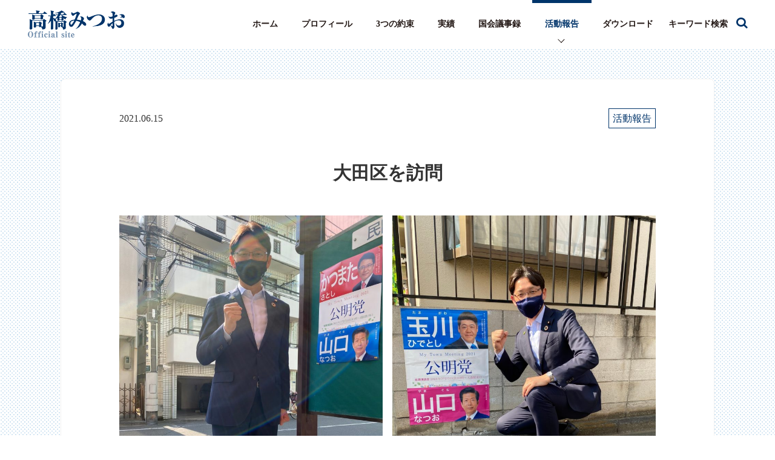

--- FILE ---
content_type: text/html; charset=UTF-8
request_url: https://takahashi-mitsuo.com/2021/06/15/%E5%A4%A7%E7%94%B0%E5%8C%BA%E3%82%92%E8%A8%AA%E5%95%8F/
body_size: 6349
content:
<!doctype html>
<html lang="ja">

<head>
	<meta charset="utf-8">

	
	<meta name="viewport" content="width=device-width,initial-scale=1">

	<title>大田区を訪問 | 高橋みつお 公式サイト</title>
	
	<link rel="canonical" href="https://takahashi-mitsuo.com/2021/06/15/%E5%A4%A7%E7%94%B0%E5%8C%BA%E3%82%92%E8%A8%AA%E5%95%8F/">
	<meta name="description" content="高橋みつおの日々の想いや活動をご紹介します。" />
	<meta name="keywords" content="高橋みつお,高橋,みつお,確かなチカラ,確かな未来,兵庫" />

	<meta property="og:title" content="大田区を訪問 | 高橋みつお 公式サイト">
		<meta property="og:type" content="article">
		<meta property="og:url" content="https://takahashi-mitsuo.com/2021/06/15/%E5%A4%A7%E7%94%B0%E5%8C%BA%E3%82%92%E8%A8%AA%E5%95%8F/">
	<meta property="og:image" content="https://takahashi-mitsuo.com/wp-content/themes/takahashi-mitsuo/images/ogp_image.jpg?20251022_a">
	<meta property="og:site_name" content="高橋みつお 公式サイト">
	<meta property="og:description" content="高橋みつおの日々の想いや活動をご紹介します。">

	<meta name="format-detection" content="telephone=no">

	<link rel="apple-touch-icon" href="https://takahashi-mitsuo.com/wp-content/themes/takahashi-mitsuo/apple-touch-icon.png" />
	<link rel="icon" href="https://takahashi-mitsuo.com/wp-content/themes/takahashi-mitsuo/favicon.ico" type="image/vnd.microsoft.icon" />
	<link href="//netdna.bootstrapcdn.com/font-awesome/4.7.0/css/font-awesome.min.css" rel="stylesheet">
	<link rel="stylesheet" href="https://takahashi-mitsuo.com/wp-content/themes/takahashi-mitsuo/css/reset.css">
	<link rel="stylesheet" href="https://takahashi-mitsuo.com/wp-content/themes/takahashi-mitsuo/css/common.css?20250120_a">

<!-- Google tag (gtag.js) -->
<script async src="https://www.googletagmanager.com/gtag/js?id=G-V0J4MQM011"></script>
<script>
  window.dataLayer = window.dataLayer || [];
  function gtag(){dataLayer.push(arguments);}
  gtag('js', new Date());

  gtag('config', 'G-V0J4MQM011');
</script>

<meta name='robots' content='max-image-preview:large' />
<link rel='dns-prefetch' href='//ajax.googleapis.com' />
<link rel='dns-prefetch' href='//cdnjs.cloudflare.com' />
<link rel='stylesheet' id='wp-block-library-css' href='https://takahashi-mitsuo.com/wp-includes/css/dist/block-library/style.min.css?ver=55af3acf9da23a5558ce5054c0a03ec9' type='text/css' media='all' />
<style id='classic-theme-styles-inline-css' type='text/css'>
/*! This file is auto-generated */
.wp-block-button__link{color:#fff;background-color:#32373c;border-radius:9999px;box-shadow:none;text-decoration:none;padding:calc(.667em + 2px) calc(1.333em + 2px);font-size:1.125em}.wp-block-file__button{background:#32373c;color:#fff;text-decoration:none}
</style>
<style id='global-styles-inline-css' type='text/css'>
body{--wp--preset--color--black: #000000;--wp--preset--color--cyan-bluish-gray: #abb8c3;--wp--preset--color--white: #ffffff;--wp--preset--color--pale-pink: #f78da7;--wp--preset--color--vivid-red: #cf2e2e;--wp--preset--color--luminous-vivid-orange: #ff6900;--wp--preset--color--luminous-vivid-amber: #fcb900;--wp--preset--color--light-green-cyan: #7bdcb5;--wp--preset--color--vivid-green-cyan: #00d084;--wp--preset--color--pale-cyan-blue: #8ed1fc;--wp--preset--color--vivid-cyan-blue: #0693e3;--wp--preset--color--vivid-purple: #9b51e0;--wp--preset--gradient--vivid-cyan-blue-to-vivid-purple: linear-gradient(135deg,rgba(6,147,227,1) 0%,rgb(155,81,224) 100%);--wp--preset--gradient--light-green-cyan-to-vivid-green-cyan: linear-gradient(135deg,rgb(122,220,180) 0%,rgb(0,208,130) 100%);--wp--preset--gradient--luminous-vivid-amber-to-luminous-vivid-orange: linear-gradient(135deg,rgba(252,185,0,1) 0%,rgba(255,105,0,1) 100%);--wp--preset--gradient--luminous-vivid-orange-to-vivid-red: linear-gradient(135deg,rgba(255,105,0,1) 0%,rgb(207,46,46) 100%);--wp--preset--gradient--very-light-gray-to-cyan-bluish-gray: linear-gradient(135deg,rgb(238,238,238) 0%,rgb(169,184,195) 100%);--wp--preset--gradient--cool-to-warm-spectrum: linear-gradient(135deg,rgb(74,234,220) 0%,rgb(151,120,209) 20%,rgb(207,42,186) 40%,rgb(238,44,130) 60%,rgb(251,105,98) 80%,rgb(254,248,76) 100%);--wp--preset--gradient--blush-light-purple: linear-gradient(135deg,rgb(255,206,236) 0%,rgb(152,150,240) 100%);--wp--preset--gradient--blush-bordeaux: linear-gradient(135deg,rgb(254,205,165) 0%,rgb(254,45,45) 50%,rgb(107,0,62) 100%);--wp--preset--gradient--luminous-dusk: linear-gradient(135deg,rgb(255,203,112) 0%,rgb(199,81,192) 50%,rgb(65,88,208) 100%);--wp--preset--gradient--pale-ocean: linear-gradient(135deg,rgb(255,245,203) 0%,rgb(182,227,212) 50%,rgb(51,167,181) 100%);--wp--preset--gradient--electric-grass: linear-gradient(135deg,rgb(202,248,128) 0%,rgb(113,206,126) 100%);--wp--preset--gradient--midnight: linear-gradient(135deg,rgb(2,3,129) 0%,rgb(40,116,252) 100%);--wp--preset--font-size--small: 13px;--wp--preset--font-size--medium: 20px;--wp--preset--font-size--large: 36px;--wp--preset--font-size--x-large: 42px;--wp--preset--spacing--20: 0.44rem;--wp--preset--spacing--30: 0.67rem;--wp--preset--spacing--40: 1rem;--wp--preset--spacing--50: 1.5rem;--wp--preset--spacing--60: 2.25rem;--wp--preset--spacing--70: 3.38rem;--wp--preset--spacing--80: 5.06rem;--wp--preset--shadow--natural: 6px 6px 9px rgba(0, 0, 0, 0.2);--wp--preset--shadow--deep: 12px 12px 50px rgba(0, 0, 0, 0.4);--wp--preset--shadow--sharp: 6px 6px 0px rgba(0, 0, 0, 0.2);--wp--preset--shadow--outlined: 6px 6px 0px -3px rgba(255, 255, 255, 1), 6px 6px rgba(0, 0, 0, 1);--wp--preset--shadow--crisp: 6px 6px 0px rgba(0, 0, 0, 1);}:where(.is-layout-flex){gap: 0.5em;}:where(.is-layout-grid){gap: 0.5em;}body .is-layout-flow > .alignleft{float: left;margin-inline-start: 0;margin-inline-end: 2em;}body .is-layout-flow > .alignright{float: right;margin-inline-start: 2em;margin-inline-end: 0;}body .is-layout-flow > .aligncenter{margin-left: auto !important;margin-right: auto !important;}body .is-layout-constrained > .alignleft{float: left;margin-inline-start: 0;margin-inline-end: 2em;}body .is-layout-constrained > .alignright{float: right;margin-inline-start: 2em;margin-inline-end: 0;}body .is-layout-constrained > .aligncenter{margin-left: auto !important;margin-right: auto !important;}body .is-layout-constrained > :where(:not(.alignleft):not(.alignright):not(.alignfull)){max-width: var(--wp--style--global--content-size);margin-left: auto !important;margin-right: auto !important;}body .is-layout-constrained > .alignwide{max-width: var(--wp--style--global--wide-size);}body .is-layout-flex{display: flex;}body .is-layout-flex{flex-wrap: wrap;align-items: center;}body .is-layout-flex > *{margin: 0;}body .is-layout-grid{display: grid;}body .is-layout-grid > *{margin: 0;}:where(.wp-block-columns.is-layout-flex){gap: 2em;}:where(.wp-block-columns.is-layout-grid){gap: 2em;}:where(.wp-block-post-template.is-layout-flex){gap: 1.25em;}:where(.wp-block-post-template.is-layout-grid){gap: 1.25em;}.has-black-color{color: var(--wp--preset--color--black) !important;}.has-cyan-bluish-gray-color{color: var(--wp--preset--color--cyan-bluish-gray) !important;}.has-white-color{color: var(--wp--preset--color--white) !important;}.has-pale-pink-color{color: var(--wp--preset--color--pale-pink) !important;}.has-vivid-red-color{color: var(--wp--preset--color--vivid-red) !important;}.has-luminous-vivid-orange-color{color: var(--wp--preset--color--luminous-vivid-orange) !important;}.has-luminous-vivid-amber-color{color: var(--wp--preset--color--luminous-vivid-amber) !important;}.has-light-green-cyan-color{color: var(--wp--preset--color--light-green-cyan) !important;}.has-vivid-green-cyan-color{color: var(--wp--preset--color--vivid-green-cyan) !important;}.has-pale-cyan-blue-color{color: var(--wp--preset--color--pale-cyan-blue) !important;}.has-vivid-cyan-blue-color{color: var(--wp--preset--color--vivid-cyan-blue) !important;}.has-vivid-purple-color{color: var(--wp--preset--color--vivid-purple) !important;}.has-black-background-color{background-color: var(--wp--preset--color--black) !important;}.has-cyan-bluish-gray-background-color{background-color: var(--wp--preset--color--cyan-bluish-gray) !important;}.has-white-background-color{background-color: var(--wp--preset--color--white) !important;}.has-pale-pink-background-color{background-color: var(--wp--preset--color--pale-pink) !important;}.has-vivid-red-background-color{background-color: var(--wp--preset--color--vivid-red) !important;}.has-luminous-vivid-orange-background-color{background-color: var(--wp--preset--color--luminous-vivid-orange) !important;}.has-luminous-vivid-amber-background-color{background-color: var(--wp--preset--color--luminous-vivid-amber) !important;}.has-light-green-cyan-background-color{background-color: var(--wp--preset--color--light-green-cyan) !important;}.has-vivid-green-cyan-background-color{background-color: var(--wp--preset--color--vivid-green-cyan) !important;}.has-pale-cyan-blue-background-color{background-color: var(--wp--preset--color--pale-cyan-blue) !important;}.has-vivid-cyan-blue-background-color{background-color: var(--wp--preset--color--vivid-cyan-blue) !important;}.has-vivid-purple-background-color{background-color: var(--wp--preset--color--vivid-purple) !important;}.has-black-border-color{border-color: var(--wp--preset--color--black) !important;}.has-cyan-bluish-gray-border-color{border-color: var(--wp--preset--color--cyan-bluish-gray) !important;}.has-white-border-color{border-color: var(--wp--preset--color--white) !important;}.has-pale-pink-border-color{border-color: var(--wp--preset--color--pale-pink) !important;}.has-vivid-red-border-color{border-color: var(--wp--preset--color--vivid-red) !important;}.has-luminous-vivid-orange-border-color{border-color: var(--wp--preset--color--luminous-vivid-orange) !important;}.has-luminous-vivid-amber-border-color{border-color: var(--wp--preset--color--luminous-vivid-amber) !important;}.has-light-green-cyan-border-color{border-color: var(--wp--preset--color--light-green-cyan) !important;}.has-vivid-green-cyan-border-color{border-color: var(--wp--preset--color--vivid-green-cyan) !important;}.has-pale-cyan-blue-border-color{border-color: var(--wp--preset--color--pale-cyan-blue) !important;}.has-vivid-cyan-blue-border-color{border-color: var(--wp--preset--color--vivid-cyan-blue) !important;}.has-vivid-purple-border-color{border-color: var(--wp--preset--color--vivid-purple) !important;}.has-vivid-cyan-blue-to-vivid-purple-gradient-background{background: var(--wp--preset--gradient--vivid-cyan-blue-to-vivid-purple) !important;}.has-light-green-cyan-to-vivid-green-cyan-gradient-background{background: var(--wp--preset--gradient--light-green-cyan-to-vivid-green-cyan) !important;}.has-luminous-vivid-amber-to-luminous-vivid-orange-gradient-background{background: var(--wp--preset--gradient--luminous-vivid-amber-to-luminous-vivid-orange) !important;}.has-luminous-vivid-orange-to-vivid-red-gradient-background{background: var(--wp--preset--gradient--luminous-vivid-orange-to-vivid-red) !important;}.has-very-light-gray-to-cyan-bluish-gray-gradient-background{background: var(--wp--preset--gradient--very-light-gray-to-cyan-bluish-gray) !important;}.has-cool-to-warm-spectrum-gradient-background{background: var(--wp--preset--gradient--cool-to-warm-spectrum) !important;}.has-blush-light-purple-gradient-background{background: var(--wp--preset--gradient--blush-light-purple) !important;}.has-blush-bordeaux-gradient-background{background: var(--wp--preset--gradient--blush-bordeaux) !important;}.has-luminous-dusk-gradient-background{background: var(--wp--preset--gradient--luminous-dusk) !important;}.has-pale-ocean-gradient-background{background: var(--wp--preset--gradient--pale-ocean) !important;}.has-electric-grass-gradient-background{background: var(--wp--preset--gradient--electric-grass) !important;}.has-midnight-gradient-background{background: var(--wp--preset--gradient--midnight) !important;}.has-small-font-size{font-size: var(--wp--preset--font-size--small) !important;}.has-medium-font-size{font-size: var(--wp--preset--font-size--medium) !important;}.has-large-font-size{font-size: var(--wp--preset--font-size--large) !important;}.has-x-large-font-size{font-size: var(--wp--preset--font-size--x-large) !important;}
.wp-block-navigation a:where(:not(.wp-element-button)){color: inherit;}
:where(.wp-block-post-template.is-layout-flex){gap: 1.25em;}:where(.wp-block-post-template.is-layout-grid){gap: 1.25em;}
:where(.wp-block-columns.is-layout-flex){gap: 2em;}:where(.wp-block-columns.is-layout-grid){gap: 2em;}
.wp-block-pullquote{font-size: 1.5em;line-height: 1.6;}
</style>
<script type='text/javascript' src='//ajax.googleapis.com/ajax/libs/jquery/2.2.4/jquery.min.js?ver=2.2.4' id='source-js-js'></script>
<link rel="https://api.w.org/" href="https://takahashi-mitsuo.com/wp-json/" /><link rel="alternate" type="application/json" href="https://takahashi-mitsuo.com/wp-json/wp/v2/posts/2687" /><link rel="canonical" href="https://takahashi-mitsuo.com/2021/06/15/%e5%a4%a7%e7%94%b0%e5%8c%ba%e3%82%92%e8%a8%aa%e5%95%8f/" />
<link rel="alternate" type="application/json+oembed" href="https://takahashi-mitsuo.com/wp-json/oembed/1.0/embed?url=https%3A%2F%2Ftakahashi-mitsuo.com%2F2021%2F06%2F15%2F%25e5%25a4%25a7%25e7%2594%25b0%25e5%258c%25ba%25e3%2582%2592%25e8%25a8%25aa%25e5%2595%258f%2F" />
<link rel="alternate" type="text/xml+oembed" href="https://takahashi-mitsuo.com/wp-json/oembed/1.0/embed?url=https%3A%2F%2Ftakahashi-mitsuo.com%2F2021%2F06%2F15%2F%25e5%25a4%25a7%25e7%2594%25b0%25e5%258c%25ba%25e3%2582%2592%25e8%25a8%25aa%25e5%2595%258f%2F&#038;format=xml" />

<link rel="stylesheet" href="https://takahashi-mitsuo.com/wp-content/themes/takahashi-mitsuo/css/blog.css?20250120_a">
</head>

<body>

	<header id="header" class="header">
	<div class="inner">
		<h1 class="img_logo"><a href="https://takahashi-mitsuo.com/"><img src="https://takahashi-mitsuo.com/wp-content/themes/takahashi-mitsuo/images/img_logo.png" alt="高橋みつお Official site"></a></h1>
		<div class="gnav_search_icon gnav_search_icon_sp"></div>
		<div class="search_form_sp">
			<form role="search" method="get" id="searchform" class="searchform" action="https://takahashi-mitsuo.com/">
  <input type="text" placeholder="キーワード検索" name="s" class="searchfield" value="">
  <input type="submit" value="" alt="検索" title="検索" class="searchsubmit">
</form>		</div>
		<div id="menu_sp">
			<p id="menu-trigger" class="menu-trigger">
				<span></span>
				<span></span>
				<span></span>
			</p>
		</div>
		<nav id="wrap_gnav" class="wrapgnav">
			<ul id="gnav" class="gnav">
				<li class="cnt">
					<a href="https://takahashi-mitsuo.com/"><span class="gnav__contLine"></span>ホーム</a>
				</li>
				<li class="cnt">
					<a href="https://takahashi-mitsuo.com/profile/"><span class="gnav__contLine"></span>プロフィール</a>
				</li>
				<!-- <li class="cnt">
					<a href="https://takahashi-mitsuo.com/policy/">政策</a>
				</li> -->
				<li class="cnt">
					<a href="https://takahashi-mitsuo.com/vision/"><span class="gnav__contLine"></span>3つの約束</a>
				</li>
				<li class="cnt">
					<a href="https://takahashi-mitsuo.com/achievements/"><span class="gnav__contLine"></span>実績</a>
				</li>
				<li class="cnt">
					<a href="https://takahashi-mitsuo.com/category/kokkai/"><span class="gnav__contLine"></span>国会議事録</a>
				</li>
				<li class="cnt active">
					<a href="https://takahashi-mitsuo.com/blog/"><span class="gnav__contLine"></span>活動報告</a>
				</li>
				<li class="cnt">
					<a href="https://takahashi-mitsuo.com/download/"><span class="gnav__contLine"></span>ダウンロード</a>
				</li>
				<li class="cnt cnt_search">
					<div class="gnav_search_icon"><span class="gnav_search_icon_text">キーワード検索　</span></div>
					<form role="search" method="get" id="searchform" class="searchform" action="https://takahashi-mitsuo.com/">
  <input type="text" placeholder="キーワード検索" name="s" class="searchfield" value="">
  <input type="submit" value="" alt="検索" title="検索" class="searchsubmit">
</form>				</li>
			</ul>
			<ul class="gnav__snsList">
			<li class="gnav__snsListItem">
					<a class="gnav__snsListLink" href="https://www.instagram.com/takahashimitsuo18/" target="_blank">
						<img class="gnav__snsListIcon" src="https://takahashi-mitsuo.com/wp-content/themes/takahashi-mitsuo/images/icon_instagram.png" alt="アイコン Instagram" loading="lazy">
					</a>
				</li>
				<li class="gnav__snsListItem">
					<a class="gnav__snsListLink" href="https://www.youtube.com/channel/UCMFcZKKur1mJgP7VgwrVC7g" target="_blank">
						<img class="gnav__snsListIcon" src="https://takahashi-mitsuo.com/wp-content/themes/takahashi-mitsuo/images/icon_youtube.png" alt="アイコン YouTube" loading="lazy">
					</a>
				</li>
				<li class="gnav__snsListItem">
					<a class="gnav__snsListLink" href="https://line.me/R/ti/p/HVH5roiKPC" target="_blank">
						<img class="gnav__snsListIcon" src="https://takahashi-mitsuo.com/wp-content/themes/takahashi-mitsuo/images/icon_line.png" alt="アイコン LINE" loading="lazy">
					</a>
				</li>
				<li class="gnav__snsListItem">
					<a class="gnav__snsListLink" href="https://twitter.com/takahashimitsu7" target="_blank">
						<img class="gnav__snsListIcon" src="https://takahashi-mitsuo.com/wp-content/themes/takahashi-mitsuo/images/icon_tw.png" alt="アイコン X" loading="lazy">
					</a>
				</li>
				<li class="gnav__snsListItem">
					<a class="gnav__snsListLink" href="https://www.facebook.com/takahashimitsuo18/" target="_blank">
						<img class="gnav__snsListIcon" src="https://takahashi-mitsuo.com/wp-content/themes/takahashi-mitsuo/images/icon_fb.png" alt="アイコン Facebook" loading="lazy">
					</a>
				</li>

			</ul>

		</nav>
	</div>
</header>

	<main id="page_single">

		<div class="bg_dot">
			<section id="sec_single" class="section sec_contents">
				<div class="baseW">
					
					<div class="box_single">
						<div class="sub">
							<p class="date">2021.06.15</p>
							<p class="category">活動報告</p>
						</div>
						<h2 class="sec_text mincho">大田区を訪問</h2>
						
<figure class="wp-block-gallery columns-2 is-cropped wp-block-gallery-1 is-layout-flex wp-block-gallery-is-layout-flex"><ul class="blocks-gallery-grid"><li class="blocks-gallery-item"><figure><img decoding="async" fetchpriority="high" width="768" height="1024" src="https://takahashi-mitsuo.com/wp-content/uploads/2021/06/7C9F9856-BEBD-438A-95CF-94811986B84C-768x1024.jpg" alt="" data-id="2688" data-link="https://takahashi-mitsuo.com/?attachment_id=2688" class="wp-image-2688" srcset="https://takahashi-mitsuo.com/wp-content/uploads/2021/06/7C9F9856-BEBD-438A-95CF-94811986B84C-768x1024.jpg 768w, https://takahashi-mitsuo.com/wp-content/uploads/2021/06/7C9F9856-BEBD-438A-95CF-94811986B84C-225x300.jpg 225w, https://takahashi-mitsuo.com/wp-content/uploads/2021/06/7C9F9856-BEBD-438A-95CF-94811986B84C-1152x1536.jpg 1152w, https://takahashi-mitsuo.com/wp-content/uploads/2021/06/7C9F9856-BEBD-438A-95CF-94811986B84C.jpg 1536w" sizes="(max-width: 768px) 100vw, 768px" /></figure></li><li class="blocks-gallery-item"><figure><img decoding="async" width="768" height="1024" src="https://takahashi-mitsuo.com/wp-content/uploads/2021/06/9CC7C00C-FCE8-4E6E-A401-194D430790EC-768x1024.jpg" alt="" data-id="2689" data-full-url="https://takahashi-mitsuo.com/wp-content/uploads/2021/06/9CC7C00C-FCE8-4E6E-A401-194D430790EC.jpg" data-link="https://takahashi-mitsuo.com/?attachment_id=2689" class="wp-image-2689" srcset="https://takahashi-mitsuo.com/wp-content/uploads/2021/06/9CC7C00C-FCE8-4E6E-A401-194D430790EC-768x1024.jpg 768w, https://takahashi-mitsuo.com/wp-content/uploads/2021/06/9CC7C00C-FCE8-4E6E-A401-194D430790EC-225x300.jpg 225w, https://takahashi-mitsuo.com/wp-content/uploads/2021/06/9CC7C00C-FCE8-4E6E-A401-194D430790EC-1152x1536.jpg 1152w, https://takahashi-mitsuo.com/wp-content/uploads/2021/06/9CC7C00C-FCE8-4E6E-A401-194D430790EC.jpg 1536w" sizes="(max-width: 768px) 100vw, 768px" /></figure></li></ul></figure>



<p>今日は国会の合間に大田区へ。</p>



<p>偶然にもお会いできた地域の皆様に心より感謝申し上げます🙇‍♂️</p>



<p>希望の光を浴びて✨</p>



<p>力の限り前進してまいります💪</p>
					</div>
						
					<p class="btn_more"><a href="https://takahashi-mitsuo.com/blog/"><span class="top"></span><span class="t_in">一覧へ戻る</span><span class="btm"></span></a></p>
				</div><!-- /.baseW -->
			</section><!-- /.sec_contents -->
			
		</div><!-- /.bg_dot -->

	</main>

	
<footer id="footer" class="footer js-footer">
	<div class="baseW">
		<div class="links">
			<p><a class="btn" href="https://www.komei.or.jp/" target="_blank"><img src="https://takahashi-mitsuo.com/wp-content/themes/takahashi-mitsuo/images/ft_banner1.png" alt="リンク：公明党"></a></p>
			<p><a class="btn" href="https://www.komei.or.jp/youth_site/" target="_blank"><img src="https://takahashi-mitsuo.com/wp-content/themes/takahashi-mitsuo/images/ft_banner2.png" alt="リンク：公明党青年委員会"></a></p>
			<p><a class="btn" href="https://ja-jp.facebook.com/pages/category/Political-Party/%E5%85%AC%E6%98%8E%E5%85%9A%E5%85%B5%E5%BA%AB%E7%9C%8C%E6%9C%AC%E9%83%A8-1616044255282579/" target="_blank"><img src="https://takahashi-mitsuo.com/wp-content/themes/takahashi-mitsuo/images/ft_banner3.png" alt="リンク：公明党兵庫県本部"></a></p>
		</div>
		<div class="wrap_address">
			<p class="img_logo">参議院議員<br><img src="https://takahashi-mitsuo.com/wp-content/themes/takahashi-mitsuo/images/img_logo.png" alt="高橋みつお Official site"></p>
			<div class="address">
				<p class="office"><strong>【高橋光男事務所】</strong></p>
				<div class="address_text">
					<div class="cnt">
						<strong>[国会事務所]</strong><br>
						〒100-8962 <br class="spOnly">東京都千代田区<span class="ilb">永田町2-1-1</span><br>
						参議院議員会館614号室<br>
						TEL：<a href="tel:03-6550-0614">03-6550-0614</a><br>
						FAX：03-6551-0614
					</div>
					<div class="cnt">
						<strong>[兵庫事務所]</strong><br>
						〒650-0015 <br class="spOnly">兵庫県神戸市中央区<span class="ilb">多聞通3-3-16</span><br>
						甲南第1ビル　1102号室<br>
						TEL:<a href="tel:078-367-6755">078-367-6755</a><br>
						FAX:078-367-6756
					</div>
				</div>
			</div>
		</div>
	</div><!-- /.baseW -->
	<div id="wrap_page_top" class="wrap_page_top">
		<form role="search" method="get" id="searchform" class="c-search__form c-search__form--float js-search__form" action="https://takahashi-mitsuo.com/">
			<input type="text" placeholder="キーワード検索" name="s" class="c-search__formKeyword c-search__formKeyword--float" value="">
			<input type="submit" value="" alt="(検索)" title="検索" class="c-search__formSubmit">
		</form>
		<p id="page_top" class="btn page_top"><a class="page_link" href="#"><span>ページトップへ</span></a></p>
	</div>
	<div class="baseW">
		<nav class="wrap_fnav">
			<ul id="fnav" class="fnav">
				<li class="cnt"><a href="https://takahashi-mitsuo.com/"><span class="t_in">ホーム</span></a></li>
				<li class="cnt"><a href="https://takahashi-mitsuo.com/profile/"><span class="t_in">プロフィール</span></a></li>
				<!-- <li class="cnt"><a href="https://takahashi-mitsuo.com/policy/"><span class="t_in">政策</span></a></li> -->
				<li class="cnt"><a href="https://takahashi-mitsuo.com/vision/"><span class="t_in">3つの約束</span></a></li>
				<li class="cnt"><a href="https://takahashi-mitsuo.com/achievements/"><span class="t_in">実績</span></a></li>
				<li class="cnt"><a href="https://takahashi-mitsuo.com/category/kokkai/"><span class="t_in">国会議事録</span></a></li>
				<li class="cnt"><a href="https://takahashi-mitsuo.com/blog/"><span class="t_in">活動報告</span></a></li>
				<li class="cnt"><a href="https://takahashi-mitsuo.com/contact/"><span class="t_in">ご意見・ご要望</span></a></li>
			</ul>
		</nav>
	</div><!-- /.baseW -->
	<p class="copy">Copyright &copy; 2025 高橋みつお All Rights Reserved.</p>
</footer>

<style id='core-block-supports-inline-css' type='text/css'>
.wp-block-gallery.wp-block-gallery-1{--wp--style--unstable-gallery-gap:var( --wp--style--gallery-gap-default, var( --gallery-block--gutter-size, var( --wp--style--block-gap, 0.5em ) ) );gap:var( --wp--style--gallery-gap-default, var( --gallery-block--gutter-size, var( --wp--style--block-gap, 0.5em ) ) );}
</style>
<script type='text/javascript' src='//cdnjs.cloudflare.com/ajax/libs/jqueryui/1.12.1/jquery-ui.min.js?ver=1.0' id='jui-js-js'></script>
<script type='text/javascript' src='https://takahashi-mitsuo.com/wp-content/themes/takahashi-mitsuo/js/ofi.min.js?ver=1.0' id='ofi-js-js'></script>
<script type='text/javascript' src='https://takahashi-mitsuo.com/wp-content/themes/takahashi-mitsuo/js/jquery.matchHeight-min.js?ver=1.0' id='match-js-js'></script>
<script type='text/javascript' src='https://takahashi-mitsuo.com/wp-content/themes/takahashi-mitsuo/js/common.js?ver=1.0' id='common-js-js'></script>

</body>

</html>


--- FILE ---
content_type: text/css
request_url: https://takahashi-mitsuo.com/wp-content/themes/takahashi-mitsuo/css/blog.css?20250120_a
body_size: 1648
content:
@charset "utf-8";
/* CSS Document */

/*---------------------------
　ブログ
-----------------------------*/

/* 〜479px：SP縦
------------------------------ */

/*---------------------------
　MV（TOPページ以外）
-----------------------------*/
.sec_top {
    background-image: url(../images/img_mv_blog.jpg);
    background-position: 62% center;
}

.sec_top .ttl_blog {
    position: absolute;
    z-index: 10;
    top: 60%;
    padding: 0 1em 0;
    border-bottom: 1px solid #3e3a39;
    color: #3e3a39;
    font-weight: bold;
    font-size: 2rem;
}
.sec_top .ttl_blog:after {
    content: "";
    position: absolute;
    z-index: 1;
    bottom: -4px;
    right: -40px;
    width: 40px;
    height: 50px;
    background: url(../images/icon_blog_pen.png) center no-repeat;
    background-size: contain;
}

/*---------------------------
　コンテンツ
-----------------------------*/
.sec_contents {
}

.sec_text {
}

/* reset.cssでリセットした部分を、WPのエディタで記述したものが反映されるようにする */
.sec_contents strong {
    font-weight: bold;
}
.sec_contents em {
    font-style: italic;
}

/*---------------------------
　記事ページ
-----------------------------*/
.box_single {
    padding: 1em;
    border: 1px solid #f2f2f2;
    border-radius: 8px;
    background-color: white;
    font-size: 1.4rem;

    /* 英語が折り返されない問題を解決 */
    word-break: break-all;
}

.box_single .sub {
    display: flex;
    align-items: center;
    justify-content: space-between;
    margin-bottom: 2em;
}

.box_single .sub .category {
    padding: 2px 6px;
    border: 1px solid #00346a;
    color: #00346a;
}

#sec_single .box_single p {
    margin-bottom: 1em;
}

#sec_single .box_single a {
    text-decoration: underline;
    color: #00346a;
}

.kokkai_sub_category {
    display: flex;
    justify-content: center;
    align-items: center;
    margin-block: 3em 2em;
    overflow: hidden;
    text-align: center;
}
.kokkai_sub_category select {
    display: inline-block;
    padding-right: 1em;
    cursor: pointer;
    text-indent: 0.01px;
    text-overflow: ellipsis;
    max-width: 90%;
    border: none;
    outline: none;
    background: transparent;
    background-image: none;
    box-shadow: none;
    -webkit-appearance: none;
    appearance: none;
    font-size: 1.2em;
    border: 1px solid #00346a;
    background-color: #fff;
}

.kokkai_sub_category select {
    padding: 8px 38px 8px 8px;
    color: black;
}

.kokkai_sub_category input[type="button"] {
    display: block;
    background-color: #00346a;
    border: none;
    cursor: pointer;
    outline: none;
    padding: 8px 15px;
    appearance: none;
    font-size: 1.2em;
    cursor: pointer;
    border-radius: 5px;
    color: #fff;
    text-align: center;
    transition: 0.3s;
}

.kokkai_sub_category input[type="button"]:hover {
    opacity: 0.8;
}

.wp-block-embed-youtube {
    margin: 0 auto 1em;
}
.wp-block-embed-youtube .wp-block-embed__wrapper {
    width: 100%;
    aspect-ratio: 16 / 9;
    text-align: center;
}
.wp-block-embed-youtube .wp-block-embed__wrapper iframe {
    width: 100%;
    height: 100%;
}

/* 480px〜599px：SP横
------------------------------ */
@media screen and (min-width: 481px) {
}

/* 600px〜
------------------------------ */
@media screen and (min-width: 600px) {
    .kokkai_sub_category {
        width: 100%;
    }
    .kokkai_sub_category select {
        max-width: none;
    }
}

/* 600px〜959px：タブレット
------------------------------ */
@media screen and (min-width: 769px) {
    /*---------------------------
	 MV（TOPページ以外）
	-----------------------------*/
    .sec_top {
        background-position: center center;
    }

    .sec_top .ttl_blog {
        top: 50%;
        transform: translateY(-50%);
        font-size: 4rem;
    }
    .sec_top .ttl_blog:after {
        content: "";
        position: absolute;
        z-index: 1;
        bottom: -1px;
        right: -56px;
        width: 60px;
        height: 64px;
    }

    /*---------------------------
	 コンテンツ
	-----------------------------*/
    .sec_contents {
    }

    .sec_text {
        margin-bottom: 1.5em;
        font-size: 3rem;
    }

    /*---------------------------
	 記事ページ
	-----------------------------*/
    .box_single {
        padding: 3em 6em;
        font-size: 1.6rem;
    }
}

/* 960px〜1279px：小型PC
------------------------------ */
@media screen and (min-width: 960px) {
    /*---------------------------
	 MV（TOPページ以外）
	-----------------------------*/
    .sec_top .ttl_blog {
        padding-left: 10%;
        font-size: 4.3rem;
    }
}

/* 1280px〜：大型PC
------------------------------ */
@media screen and (min-width: 1280px) {
    /*---------------------------
	 MV（TOPページ以外）
	-----------------------------*/
    .sec_top .ttl_blog {
        padding-left: 20%;
        font-size: 4.4rem;
    }
}
/* 1420px〜：大型PC
------------------------------ */
@media screen and (min-width: 1420px) {
    /*---------------------------
	 MV（TOPページ以外）
	-----------------------------*/
    .sec_top .ttl_blog {
        font-size: 4.8rem;
    }
}
